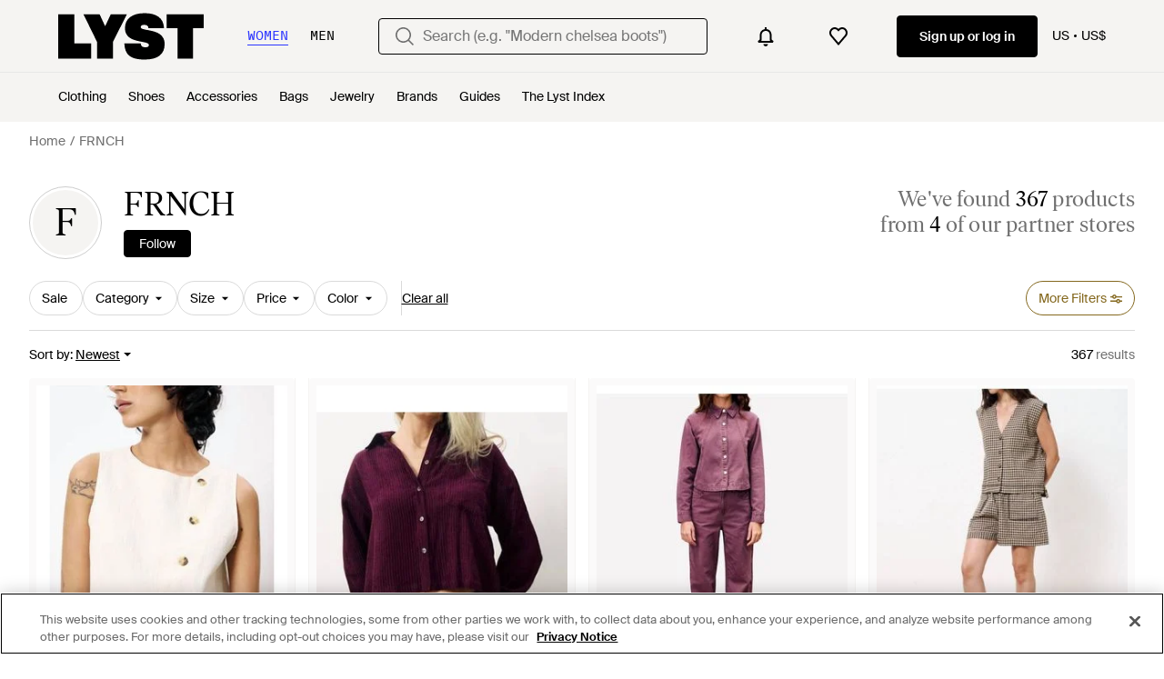

--- FILE ---
content_type: application/javascript
request_url: https://www.lyst.com/i18n/jsoni18n.js?bundle_ids=feeds.js,runtime.js&version=en_djangojs_8ca1997f2c99d0217726347922f340343d0455298428dcc8b1c7dd8b449a4561.zip&bundle_hash=2ff541e1740b46d9e2d03e7baeefd0864807d83b
body_size: 8718
content:
loadCatalog({"catalog": {"error.general_modal.title": "Something's gone wrong", "settings.account.gender.description": "This will tailor your experience, showing you the type of products most suited to you", "checkout.payment.header": "Payment", "settings.account.form.subscription.promotions.label": "Promotions", "app_download_small_banner.general.cta": "Open", "feed.filters.color_title": "Color", "feed.curated_products.looking_for_something.title": "Looking for something in particular?", "footer.help_info.payments_link": "Payments", "product.buy_area.compare_count_prices.cta": "Compare {count} prices", "general.womens": "Women's", "suggestion_card.shop_sale_btn_label": "Shop sale", "feed.filters.top_level_category.bottoms": "Bottoms", "product.buy_area.buy_now": "Buy now", "in_stock_product.compare_prices.store_title": "Store information", "account.register.return_lead_btn_follow_products_designer": "Follow designer", "checkout.buy_now": "Buy now", "settings.account.subscriptions.receiving_emails_to": "You currently receive email updates to <b>{email}</b>.", "new_login.email_permission_modal.title": "We send great emails", "account.password_reset_confirmation_failed.desc": "The password reset link is incorrect or has already been used.", "footer.links_about_us": "About us", "account.register.only_fashion_website.title": "The only fashion site you need", "product_card.sold_out": "Sold out", "feed.filters.top_level_category.shoes": "Shoes", "feed.filters.top_level_category.band": "Band", "cookie_notification.cookie_settings.title": "Cookie Settings", "feed.filters.more_filters_title": "More Filters", "create_lyst.categories.option.one_category.category_select_placeholder": "Select category", "sale_feed.title.product_taxonomy_for_designer_and_gender": "{for_gender} {designer_name} {product_taxonomy} On Sale", "feed.page_title.subcategory_color.designer": "{color} {designer_name} {product_subcategory}", "account.password_reset_confirmation_failed.title": "Password reset confirmation failed", "settings.account.form.current_password_label": "Current password *", "product.breadcrumbs.subcategory_by_designer_for_gender": "{for_gender} {designer_name} {product_subcategory}", "wishlist_items.current_user_not_saved_items_desc1": "Add your favorite products to your wishlist and they'll appear here", "product.breadcrumbs.type_by_designer": "{designer_name} {product_type}", "product.buy_area.lyst_shop_partner": "Lyst Shop Partner", "member_signup.dont_shop_around": "Don't shop around.", "feed.filters.view_items_label": "View items", "storefront.verified.disclaimer": "The verified badge means that an account has been verified based on their activity across our product.", "product.buy_area.select_size.label": "Select size to see lowest price", "app_download_small_banner.better_in_the_app.description": "Lyst is even better in the app", "footer.help_info.responsible_sourcing": "Responsible sourcing policy", "settings.account.form.gender.menswear": "Menswear", "feed.filter.results_amount_partner_label": ["from <span {partner_amount_span_props}>{partner_amount}</span> partner", "from <span {partner_amount_span_props}>{partner_amount}</span> partners"], "footer.links_lyst_insights": "Lyst Insights", "settings.account.subscriptions.promotions.description": "Occasional special promotions and discounts from the stores you love to shop", "in_stock_product.store_comparison_title": "Store comparison", "product.buy_area.size_stock_disclaimer": "For the latest stock status, size availability and promotions please check directly with {retailer_name}", "feed.product_count.label_v2.in_spans": ["We've found <span {count_span_props}>{count}</span> product", "We've found <span {count_span_props}>{count}</span> products"], "header.user_dropdown.sign_out": "Sign out", "account.reset_password.desc": "Create a password that is at least 8 characters long. Don't use a password you've used before.", "feed.filter.results_amount": ["<span {results_amount_span_props}>{results_amount}</span> result", "<span {results_amount_span_props}>{results_amount}</span> results"], "in_stock_product.from_retailer": "From {retailer_name}", "designer_updates.get_designer_updates_btn_text": "Follow", "footer.mobile.image_alt_text": "Download on the App Store", "in_stock_product.details": "Product details", "in_stock_product.compare_prices.out_of_stock_option": "Out of stock", "general.about_retailer": "About {retailer_name}", "general.less": "Less", "account.register.incorrect_email.label": "Incorrect email format. Please try again.", "product.buy_area.alert_me_size.label": "Alert me", "account.log_in.title": "Log in", "settings.account.subscriptions.title": "Email updates", "general.next_btn": "Next", "burger_menu.language_selector.title": "Language", "footer.help_info.contact_link": "Contact", "feed_sort.option_label.last_saved": "Last Saved", "account.register.or_no_password.label": "Or don't have a password?", "designer_updates.get_updates_designer_category.in_spans": "Get updates about <br><span {designer_name_span_props}>{designer_name} {product_taxonomy}</span>", "feed.filters.mobile_clear_all_btn_text": "Clear all", "footer.help_info.intellectual_property_link": "Intellectual property", "footer.help_info.s172_statement": "s172 statement", "feed.filters.top_level_category.suits_and_tailoring": "Suits and Tailoring", "terms_conditions.terms_conditions_text.view_tcs": "View T&Cs", "feed.filters.sort_by": "Sort by", "new_login.email_permission_modal.body": "Get insider intel on what's new, what's hot and what's about to sell out. We'll keep track of any changes in price or stock levels so you never miss out on your favorite items.", "product.breadcrumbs.type_for_gender": "{for_gender} {product_type}", "member_signup.modal.on_sale.title": "Be\ufeffcome a Lyst member to get price alerts on items you love.", "input.field.required": "Please fill in this field.", "member_signup.modal.aspirer_acquisition.subtitle": "Whether you're chasing the moment or building a forever wardrobe, Lyst is here for it. Sign up to receive expert fashion insights and shop smarter with Lyst.", "account.register.legal_agreement.sign_up_and_subscribe_terms": "By creating an account and subscribing to our email communications, you consent to Lyst\u2019s <a {terms_and_conditions_link_props}><em>Terms & Conditions</em></a>. To learn more about how Lyst uses and protects your personal data, please read Lyst\u2019s <a {privacy_policy_link_props}><em>Privacy Policy</em></a>.", "oos_product.back_in_stock_alert_is_active_title": "You'll be notified when it's back...", "settings.account.help.contact_us": "Contact us", "product.buy_area.more_like_this.label": "More like this", "account.create_account.title": "Create an account", "toast.item_added_to_wishlist": "Item added to wishlist.", "footer.mobile.text": "Learn about the Lyst app for iPhone, iPad and Android.", "footer.follow_us.instagram_tooltip": "Lyst on Instagram", "in_stock_product.saved": "Saved", "checkout.error.payment_refused.message": "Please review your details or try another payment method. If you continue to see the error, please contact your bank.\n\nYou have not been charged for this transaction.", "is_product.shop_now.app_overlay_block.title_3": "Find sales faster for the brands you love", "oos_product.info_callout_icon": "We checked over 600 retailers today for you, and this item is currently unavailable.", "back_to_top": "Back to Top", "feed.header.template_material_all": "{material} {category_name}", "feed.filters.category.all_categories": "All Categories", "footer.follow_us.tiktok_tooltip": "Lyst on Tiktok", "in_stock_product.compare_prices.price_title": "Price", "in_stock_product.compare_prices.price_and_retailer_tablet_title": "Price and retailer", "account.register.follow_products_deals_store.title": "Follow new products and deals from {retailer_name}", "product_edit_button.label": "Edit product", "feed.page_title.template_color_no_discount_designer": "{color} {designer_name} {category_name}", "feed.page_title.type_for_gender_color.designer": " {for_gender} {color} {designer_name} {product_type}", "account.no_email_received_reset_link.label": "Didnt receive the email?", "feed.created_by_lyst.label": "Created by Lyst", "error.oos_modal.title": "This product is out of stock", "header.gender.women": "Women", "password_reset_complete.app_link_cta.text": "Log in the app", "account.set_password_contain_1_upper.label": "1 uppercase letter", "oos_product.tracking_single_retailer_notification": "Tracking 1 Retailer", "save_for_later.cta.variant_b": "Track deals", "settings.account.country.update_failed": "Problem updating your location", "error.oos_modal.description": "We're sorry, but this size is currently out of stock.\n\nPlease try again later.", "member_signup.member_save_products.title": "Lyst is even better when you are a member", "settings.account.set_password_prompt": "You have not set a password for this account. Perhaps you're logged in via Facebook or Google? To update your account settings you'll first need to <em><a {password_reset_link_props}>reset your password</a></em>.", "in_stock_product.compare_prices.compare_prices_desc": "The best prices we've found across 450 stores.", "product_card.promo_label.sale": "Sale", "feed_pagination.summary_showing_products": "Showing {current_product_count} of {total_product_count}", "account.error.email_password_combination.label": "We couldn't find this email & password combination. Please try again", "wishlist.signup_overlay_cta": "Sign up to create wishlist", "general.show_more": "Show more", "account.set_password_contain_1_special.label": "1 special character", "app_landing.scan_code.title": "Scan the code on your phone", "in_stock_product.size_guide": "Size guide", "in_stock_product.compare_prices.compare_prices_title": "Compare all prices", "promotion_message.designer.expired_label": "Expired", "burger_menu.my_list_section_title": "My Lyst", "footer.links_careers": "Careers", "sale_feed.title.product_taxonomy_for_gender": "{for_gender} {product_taxonomy} On Sale", "oos_product.tracking_mutiple_retailers_notification": "Tracking Across {retailer_count} Retailers", "product_card.more_colors_available": "More colors available", "settings.account.form.subscription.notifications.label": "Notifications", "in_stock_product.designer_category_link": "Shop more {designer}", "header.search.placeholder_for_men": "Search (e.g. \"Low profile sneakers\")", "product.buy_area.excluding_shipping_info.label": "Excl. {shipping_cost_format} shipping", "feeds.curated_products.related_category": "Related Categories", "burger_menu.language_selector": "Language: {language}", "storefront.modal.title.seller_details": "About the Seller", "product_card.product_description.label": "product description", "checkout.error.buy_now.message": "We're sorry, but it looks like something's gone wrong during the payment attempt. Please try again.\n\nYou have not been charged for this transaction.", "header.gender.men": "Men", "settings.account.gender.title": "What do you mainly shop for?", "account.save_new_password.cta": "Save new password", "price_comparison.compare_prices": "Compare Prices", "settings.account.form.subscriptions.on": "On", "feed.filters.top_level_category.cup": "Cup", "oos_product.info_callout_affiliate_multiple_retailers": "Over 600 retailers checked today. Last seen at {retailer_name} and {retailer_count} others.", "product.buy_area.size_picker.supply_label": "*Products are supplied from different stores depending on sizing and stock, the sizing conventions may differ depending on the store.", "account.send_email_reset_password.title": "We will email you a link to reset your password", "general.more": "More", "product.breadcrumbs.category_for_gender": "{for_gender} {product_category}", "product.product_more_details_try_instead": "Not your style? Try these instead:", "account.set_password_contain_8_characters.label": "8 characters", "general.previous_btn": "Previous", "feed.filter.all_filters": "All filters", "in_stock_product.out_of_stock_size": "Don't see your size?", "footer.help_info.terms_and_conditions_link": "Terms & conditions", "promotion_message.promotion_text.single_active_promotion": "1 Active Promotion", "account.set_password_contain_1_number.label": "1 number", "oos_product.product_details_photos_title": "Gallery", "oos_product.create_back_in_stock_alert_body": "We check over 450 stores daily. Be the first to know when it comes back in stock.", "storefront.articles.title": "Featured in", "feed.omnibus_fashionclip_disclaimer.label": "These results may be powered by experimental algorithms and AI. Send us your feedback <a {omnibus_link_props}>here</a>.", "feed.filters.newest": "Newest", "settings.change_password.title": "Change password", "settings.account.help.account_faq": "Account FAQ", "feed.retailers_count.label_v2.in_spans": ["from <span {count_span_props}>{count}</span> of our partner stores", "from <span {count_span_props}>{count}</span> of our partner stores"], "sale_feed.header.designer_for_gender": "{for_gender} {designer_name} on Sale", "footer.help_info.private_sellers_link": "Buying from Individuals", "product.buy_area.more_items_like_this.label": "See more items like this", "product.breadcrumbs.subcategory_for_gender": "{for_gender} {product_subcategory}", "footer.international.title": "International", "feed.filters.recommended": "Recommended", "storefront.shipping_info.country": "Ships to {country}", "footer.help_info.help_center_link": "Help center", "burger_menu.country_selector.currently_selected": "Country & shipping: {country} - {currency_indicator}", "account.invalid_password_format.label": "Invalid password format", "password_reset_complete.title": "You have a new password!", "footer.help_info.returns_policy_link": "Returns policy", "general.navigation_app_promo": "Join 200 million shoppers using Lyst", "feed.filters_size_category_first.description": "To filter by size, please select a category first", "footer.help_info.code_of_conduct": "Code of conduct", "password_reset_complete.website_link.text": "Log in the website", "account.resend_reset_link.title": "Email link sent", "feed.filters.category.view_all_categories": "View all categories", "footer.help_info.modern_slavery_statement": "Modern slavery statement", "feed.filters.price_low_high": "Price (low to high)", "promotion_message.promotions_text.use_code": "Use code:", "feed.page_title.subcategory_for_gender_color.designer": "{for_gender} {color} {designer_name} {product_subcategory} ", "in_stock_product.related": "Related", "designer_updates.get_updates_designer.in_spans": "Get updates about <br><span {designer_name_span_props}>{designer_name}</span>", "burger_menu.country_selector": "Country: {country} - {currency_indicator}", "paginated_carousel.next_btn_txt": "Next", "app_header_menu.brands_a_z": "Brands A-Z", "header.product_search.label": "product search", "account.register.legal_agreement.sign_up_opt_in_terms": "By creating an account, you consent to Lyst\u2019s <a {terms_and_conditions_link_props}><em>Terms & Conditions</em></a>. To learn more about how Lyst uses and protects your personal data, please read Lyst\u2019s <a {privacy_policy_link_props}><em>Privacy Policy</em></a>.", "new_login.email_permission_modal.cta": "Sign me up", "privacy_policy.california_privacy_rights.do_not_sell_or_share.label": "Do not sell or share my personal information", "in_stock_product.compare_prices_text_link": "Compare prices ", "oos_product.alert_set_for_size": "Alert set for size", "is_product.shop_now.app_overlay_block.title_1": "Always get to the best price faster in the App", "oos_product.info_callout_affiliate": "Over 600 retailers checked today. Last seen at {retailer_name}.", "in_stock_product.compare_prices.shipping_and_size_tablet_title": "Shipping and size", "storefront.modal.button.visit_full_store": "Visit full store", "in_stock_product.sizes_heading": "Sizes in stock", "account.register.form.enter_email.placeholder": "Enter your email address to login or register", "general.learn_more_seller": "Learn more about this seller", "account.register.legal_agreement.sign_up_opt_in_terms_us_version": "By creating an account, you consent to Lyst\u2019s <a {terms_and_conditions_link_props}><em>Terms & Conditions</em></a> and you agree to receive email updates from Lyst. To learn more about how Lyst uses and protects your personal data, please read Lyst\u2019s <a {privacy_policy_link_props}><em>Privacy Policy</em></a>.", "oos_product.oos.label": "Out of stock", "settings.account.form.subscription.newsletters.label": "Newsletters", "homepage.module_value_props_sign_up_button": "Sign up", "feed.editorial.recommended": "Recommended for You", "app_download_small_banner.general.title": "Get the Lyst App", "header.navigation.sign_in_log_in.cta": "Sign up or log in", "burger_menu.country_selector.title": "Country or Region", "footer.follow_us.facebook_tooltip": "Lyst on Facebook", "product_card.promo_label.trending": "Trending", "account.settings.password_min_length": "Please lengthen this text to {min_chars_count} characters or more.", "product.related_products.show_me_more": "Show more", "promotion.button.see_all": "See All", "in_stock_product.compare_prices.see_more_prices_cta": "See {count} more prices", "lyst_type.designer": "Brand", "follow_button.label.following": "Following", "general.integer_with_percent_symbol": "{integer}%", "settings.account.subscriptions.update_failed": "There was a problem updating your settings", "product.related_products.new_arrivals": "New arrivals", "in_stock_product.size_and_fit_text": "For up-to-date size availability and fit information, please visit the retailer.", "checkout.delivery_method.header": "Delivery Method", "in_stock_product.see_size_information": "See size information", "member_signup.modal.in_stock.title": "Become a Lyst member to source iconic pieces with intelligent price alerts.", "promotion_message.designer.expires_label": "Expires", "feed.max_price_slider.aria_label": "Maximum price slider button", "account.set_password_contain_1_lower.label": "1 lowercase letter", "feed.filter.category_size_error": "Sorry, we can\u2019t find any sizes for this category", "in_stock_product.see_more_related_btn_label": "See more", "feed.filters.top_level_category.outerwear": "Outerwear", "footer.help_info.refund_policy_link": "Refund policy", "site_links.view_all": "View all", "header.search.placeholder_for_women": "Search (e.g. \"Modern chelsea boots\")", "settings.account.gender.update_failed": "Problem updating your shopping preferences", "product.buy_area.select_size_menu.title": "Select a size", "settings.account.form.new_password_label": "New password", "in_stock_product.from_retailer.in_spans": "<span {from_span_props}>From</span> <span {retailer_name_span_props}>{retailer_name}</span>", "in_stock_product.compare_prices.retailer_title": "Retailer", "feed.filters.top_level_category.underwear": "Underwear", "feed.browse_title": "Browse", "general.change": "Change", "feed.header.template_size_for_men_category": "{country} Size {size_number} {category} for Men", "general.select": "Select", "product.view_seller_details": "View Seller Details", "app_header_menu.popular_brands": "Popular Brands", "settings.account.subscriptions.update_successful": "Your settings have been updated", "oos_product.info_callout_affiliate_two_retailers": "Over 600 retailers checked today. Last seen at {retailer_name} and 1 other.", "in_stock_product.compare_prices.see_more_prices_cta_singular": "See {count} more price", "footer.follow_us.x_tooltip": "Lyst on X", "error.400.title": "Sorry, something went wrong.", "feed.filters.no_gender": "What gender are you shopping today?", "feed.filters.no_size_selected": "No sizes selected", "account.email_sent_check_inbox.label": "Email link successfully sent. Check your inbox", "related_products.main_heading": "Related to", "in_stock_product.sponsored_by_retailer": "Sponsored by {retailer_name}", "account.resend_login_link.desc": "We have just sent an email to {user_email_address} to login. Check your inbox.", "promotion_message.currently_active_promotions": "Currently Active Promotions", "error.checkout.size_needed": "Please select a size to checkout", "feed.min_price_slider.aria_label": "Minimum price slider button", "feed.filters.category.view_all_category_name": "View all {category_name}", "footer.help_info.become_a_partner_link": "Become a partner", "footer.links_categories": "Categories", "account.set_country_btn_text": "Set country", "product.buy_area.buy_direct_btn_text": "Buy direct", "general.skip_navigation.label": "Skip navigation", "price_comparison.price_options": "Price Options", "product.buy_area.excluding_shipping_free_over.label": "Excl. {shipping_cost_format} shipping (free on orders over {free_shipping_threshold})", "oos_product.create_back_in_stock_alert_title": "Get notified when it's back...", "product.breadcrumbs.type_by_designer_for_gender": "{for_gender} {designer_name} {product_type}", "in_stock_product.compare_prices.sizes_title": "Available sizes", "oos_product.info_callout_no_retailers": "We checked over 600 retailers today for you, and this item isn\u2019t available in your region.", "account.create_password.title": "Create a password", "general.sponsored_label": "Sponsored", "footer.help_info.title_variant_b": "Help and info", "survey_terms_and_conditions.title": "Lyst survey sweepstakes official rules", "feed.store_updates.cta": "Follow", "app_landing.scan_code.desc": "Open the camera on your phone to scan and download the Lyst app for free", "account.register.return_lead_btn_follow_products_store": "Follow store", "footer.help_info.shipping_policy_link": "Shipping policy", "account.send_reset_link.cta": "Send reset link", "feeds.empty_message": "Sorry, no matching items found.", "product.buy_area.lowest_price.label": "Lowest price", "account.register.sign_up_with_provider": "Continue with {social_auth_provider}", "feed.following_store_or_brand.label": "Following", "account.set_password_contain.title": "Your password should contain at least:", "product.breadcrumbs.category_by_designer": "{designer_name} {product_category}", "account.resend_reset_link.cta": "Resend email link", "product.buy_area.hide_offer.link": "Hide offer", "follow_button.label.follow": "Follow", "product.buy_area.offer_available.link": "Offer available", "account.register.follow_products_deals_designer.title": "Follow new products and deals from {designer_name}", "general.read_and_shop": "Read & shop", "footer.help_info.product_ranking_link": "Product ranking information", "checkout.error.payment_method.message": "We're sorry, but it looks like something's gone wrong. Please try again.\n\nYou have not been charged at this point.", "product.related_products.related_searches": "Related searches", "curated_ads.curated_by_lyst": "Curated by Lyst", "sale_feed.header.designer": "{designer_name} on Sale", "in_stock_product.size_and_fit": "Size & fit", "settings.account.subscriptions.newsletters.description": "Personalised recommendations from your favourite brands and saved searches", "in_stock_product.lyst_promotion_terms_link": "Lyst promotion terms apply", "error.general_modal.description": "We're sorry, but it looks like something's gone wrong.\n\nPlease try again later.", "checkout.error.unsupported_card.title": "Your card is not supported", "settings.account.password_change": "Change your password", "account.confirm_your_password.label": "Confirm your password", "product.buy_area.schema_size.label": "{schema_size} size", "general.read_more": "Read more", "feed.product_count.label": ["{count} product", "{count} products"], "general.back_btn_text": "Back", "feed.filter.no_size_message": "Try a different category to filter by size", "settings.account.form.subscriptions.off": "Off", "account.register.login_here.link": "Log in here", "is_product.shop_now.app_overlay_block.title_4": "Track this item and get sale alerts all in one place", "product.buy_area.see_more_sizes": "Click to see more sizes", "product.buy_area.official_store.label": "Official store", "feed.header.template_color": "{for_gender} {color} {category_name}", "settings.account.form.confirm_new_password_label": "Confirm new password", "price_comparison.prices_between": "Prices between {min_price} - {max_price}", "footer.help_info.developers_link": "Developers", "settings.account.form.gender.womenswear": "Womenswear", "checkout.shipping_billing_form.header": "Shipping & Billing Address", "feed.page_title.type_color.designer": "{color} {designer_name} {product_type}", "app_landing.available_ios.label": "Available on iOS and Android", "designer_shop.designer_gender_page_title": "{for_gender} {designer_name}", "checkout.page_title": "Checkout", "settings.account.title": "Account settings", "settings.account.country.update_successful": "Your location has been updated", "feed.header.template_material": "{for_gender} {material} {category_name}", "product.buy_area.sizes_more_count.label": "+ {count} More", "settings.account.updating": "Updating your settings", "general.mens": "Men's", "feed.header.template_size_for_women_category": "{country} Size {size_number} {category} for Women", "burger_menu.more_category_link": "More", "error.500.title": "Sorry, something went wrong.", "checkout.error.payment_refused.title": "Your payment didn't go through", "in_stock_product.retailer_promotion_terms_link": "{retailer_name} promotion terms apply", "settings.account.country.description": "This will tailor your experience, showing you the type of products most suited to you", "settings.account.subscriptions.notifications.description": "Instant notifications when items you liked go on sale or come back in stock", "in_stock_product.compare_prices.see_retailer_available_sizes": "See retailer for available sizes", "member_signup.member_products_love.title": "Lyst is better when you\u2019re a member. Log in or sign up to save products you love", "oos_product.hero.btn": "See similar products", "feed.header.template_color_all": "{color} {category_name}", "account.two_passwords_no_match.label": "The two password fields do not match.", "footer.links_lyst_news": "Lyst News", "search.suggestions.recent_searches.label": "Recent searches", "product.buy_area.store_size.label": "Store size", "general.show_less": "Show less", "search.suggestions.other_suggestions.label": "Other Suggestions", "paginated_carousel.prev_btn_txt": "Previous", "promotion_message.designer.promo_btn_text": "Promos", "product_card.promo_label.low_stock": "Low Stock", "account.register.return_lead_btn_follow_search": "Follow search", "feed.filters.clear_btn_text": "Clear", "member_signup.generic_member.title": "Lyst is better when you\u2019re a member. Log in or sign up to become a fashion insider.", "general.similar_items": "Similar items", "storefront.joined_date": "Joined {date}", "feed.omnibus_disclaimer.label": "Commission paid to Lyst and other benefits may affect a product's ranking in this search. For more information on how we rank products click <a {omnibus_link_props}>here</a>.", "promotion_message.promotion_text.limited_time_promotion": "Limited-time promotion", "account.reset_password.title": "Reset your password", "promotion_message.previously_expired_promotions_number": "Previously Expired Promotions ({number})", "promotion_message.promotion_text.active_promotions": "{number} Active Promotions", "account.set_country": "Set your country", "promotion_message.promotion_text.copied_to_clipboard": "Copied to Clipboard", "checkout.error.unsupported_card.message": "Please try a different payment method.\n\nYou have not been charged for this transaction", "account.all_benefits.value_prop.label": "Get alerts on items, Save your searches, Create a wishlist", "promotion.button.load_more": "Load More", "product_card.not_available_in_your_country": "Not available in your country", "feed.filters.discount_high_low": "Discount (high to low)", "oos_product.create_back_in_stock_alert_btn_text": "Alert me", "settings.account.help.help_centre": "Help center", "member_signup.modal.aspirer_acquisition.title": "27,000 brands. One choice.", "oos_product.select_size_for_personalized_alerts": "Select Your Size for Personalised Alerts", "checkout.error.bad_domain.message": "We could not recognise this as a valid address.\n\nPlease check it again or try a different one.", "sale_feed.title.product_taxonomy_for_designer": "{designer_name} {product_taxonomy} On Sale", "account.register.welcome_back.title": "Welcome back, log in to your account", "general.continue": "Continue", "settings.account.save_success_alert_txt": "Your account has been updated", "product.breadcrumbs.subcategory_by_designer": "{designer_name} {product_subcategory}", "checkout.error.shipping_address_refused.message": "The retailer does not ship to this address.\n\nPlease try a different one.", "general.free_shipping": "Free shipping", "oos_product.get_notified_when_back_in_stock_btn": "Get Notified When Back in Stock", "product.breadcrumbs.category_by_designer_for_gender": "{for_gender} {designer_name} {product_category}", "account.register.already_member.label": "Looks like you are already a member!", "member_signup.modal.out_of_stock.title": "Be\ufeffcome a Lyst member and we'll tell you when this item comes back in stock.", "account.register.email_link_sign_in.cta": "Email me a link to sign in", "in_stock_product.or_separator": "or", "lyst_type.retailer": "Store", "account.register.legal_agreement.sign_up_checkbox_label": "I would like to hear about products, services, and sales, including personalized email alerts from Lyst. You can unsubscribe at any time.", "footer.help_info.privacy_and_cookie_policy_link": "Privacy & cookie policy", "account.resend_reset_link.desc": "We have just sent an email to {user_email_address} to reset your password. Check your inbox.", "general.read_less": "Read less", "general.or": "or", "header.country_picker.label": "country picker", "storefront.shipping_info.days": "{days} Delivery Available", "settings.account.gender.update_successful": "Your shopping preferences have been updated", "general.filters": "Filters", "feed.filters.top_level_category.tops": "Tops", "search.suggestions.top_result.label": "Top Result", "general.see_all": "See all", "product.buy_area.checkout_lyst.label": "Checkout on Lyst", "feed.filters.price_high_low": "Price (high to low)", "feed.sort.mobile_btn_text": "Sort", "account.authentication.password": "Password", "feed.filters.mobile_cancel_btn_text": "Cancel", "tooltip.wishlist": "Save to your wishlist and get price alerts.", "account.register.return_lead_title_follow_search": "Follow new search results for \"{search_terms}\"", "product.buy_from_store": "Buy from Store", "general.more_information": "More Information", "feed.filters.top_level_category.dresses": "Dresses", "general.close": "Close", "settings.account.form.email_label": "Email", "oos_product.signup_bis_alert_set.button": "Back in stock alert set", "settings.account.help.title": "Need help", "account.forgot_password.link": "Forgot password"}, "formats": {"DECIMAL_SEPARATOR": ".", "THOUSAND_SEPARATOR": ",", "NUMBER_GROUPING": 3}, "plural": "(n != 1)"})